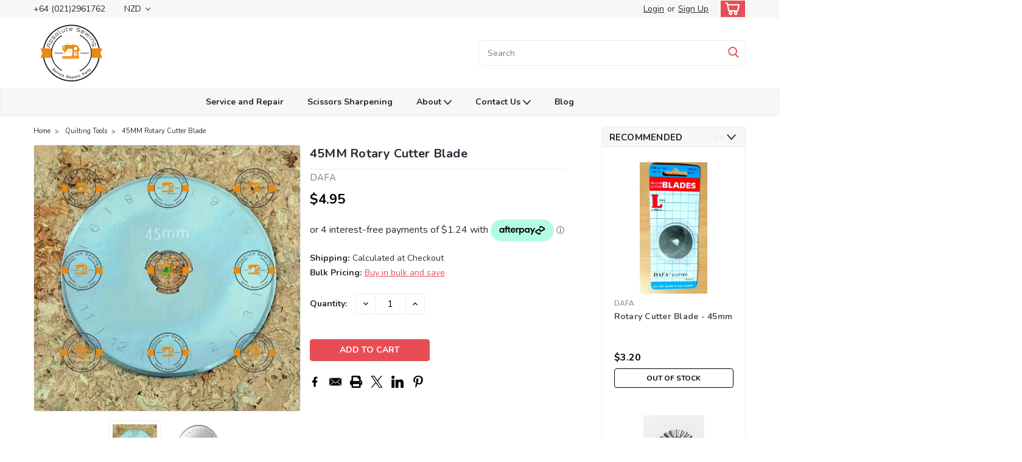

--- FILE ---
content_type: text/plain
request_url: https://www.google-analytics.com/j/collect?v=1&_v=j102&a=1651586818&t=pageview&_s=1&dl=https%3A%2F%2Fwww.absolutesewing.co.nz%2F45mm-rotary-cutter-blade%2F&ul=en-us%40posix&dt=45MM%20Rotary%20Cutter%20Blade%20-%20Absolute%20Sewing%20NZ&sr=1280x720&vp=1280x720&_u=IEBAAAATAAAAACAAI~&jid=1353664524&gjid=1047425049&cid=1606836688.1768995783&tid=UA-123292769-1&_gid=1021993969.1768995783&_r=1&_slc=1&z=1192629
body_size: -452
content:
2,cG-0Q05CRK815